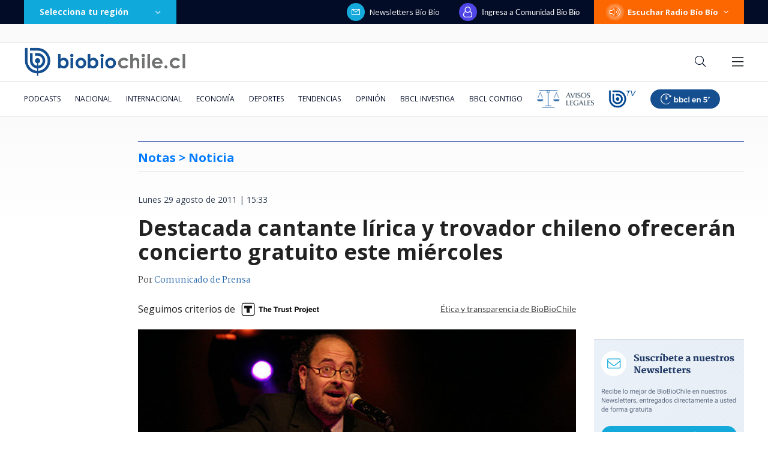

--- FILE ---
content_type: text/html; charset=utf-8
request_url: https://realtime.bbcl.cl/hit/?t=1769785849369&url=https%3A%2F%2Fwww.biobiochile.cl%2Fnoticias%2F2011%2F08%2F29%2Fdestacada-cantante-lirica-junto-a-trovador-chileno-realizan-concierto-de-juegos-musicales.shtml&property=01G1KMVDSGMWCR31GWZX0VBJBY&referrer=
body_size: -15
content:
01KG7Q9Y91RPK260N7FVXQAJ6F.DPndNH052VTNo2wrqw5mJM1rZDsFxBpMP9IkBUuBGys=

--- FILE ---
content_type: text/html; charset=utf-8
request_url: https://www.google.com/recaptcha/api2/aframe
body_size: 268
content:
<!DOCTYPE HTML><html><head><meta http-equiv="content-type" content="text/html; charset=UTF-8"></head><body><script nonce="gQ4MBSmvhyGx5J6sky52vQ">/** Anti-fraud and anti-abuse applications only. See google.com/recaptcha */ try{var clients={'sodar':'https://pagead2.googlesyndication.com/pagead/sodar?'};window.addEventListener("message",function(a){try{if(a.source===window.parent){var b=JSON.parse(a.data);var c=clients[b['id']];if(c){var d=document.createElement('img');d.src=c+b['params']+'&rc='+(localStorage.getItem("rc::a")?sessionStorage.getItem("rc::b"):"");window.document.body.appendChild(d);sessionStorage.setItem("rc::e",parseInt(sessionStorage.getItem("rc::e")||0)+1);localStorage.setItem("rc::h",'1769785866829');}}}catch(b){}});window.parent.postMessage("_grecaptcha_ready", "*");}catch(b){}</script></body></html>

--- FILE ---
content_type: application/javascript; charset=utf-8
request_url: https://fundingchoicesmessages.google.com/f/AGSKWxWQBeZxGNp1uDJUzbNKUbETbwrGdvbptBPR_Ud9qaLQya7VQmOxh08wKpBOfE4YkUhqlXw05UXm05eoIU5-YJXpDwxha9w37QMNptLmUbVqVstBNIF_MvFLxRbWz6ZiRy5lQfPYq75gjkjoLb92GtC8J7GY0Oy0PVPqt_MCvec1We7JDpLKiqPJPmo_/__adbox./ads_event./ad2border./adcgi?/zagcookie_
body_size: -1287
content:
window['50873485-7df7-4ec0-ad57-60fb9ba86d5c'] = true;

--- FILE ---
content_type: application/javascript; charset=utf-8
request_url: https://fundingchoicesmessages.google.com/f/AGSKWxWLzMxFJHhzY5kU_9Nvr0QwAXdELEMB_2HT_VtEo3yrrz-a2nO0ockP9O9OhNZ2Xdng7LoxQBKmXpBz6UrhN4O--LEujkykoj6QN992lB82FKuJltmII4FgjAm_WZIi8eB0VtFWXg==?fccs=W251bGwsbnVsbCxudWxsLG51bGwsbnVsbCxudWxsLFsxNzY5Nzg1ODU4LDI1ODAwMDAwMF0sbnVsbCxudWxsLG51bGwsW251bGwsWzddXSwiaHR0cHM6Ly93d3cuYmlvYmlvY2hpbGUuY2wvbm90aWNpYXMvMjAxMS8wOC8yOS9kZXN0YWNhZGEtY2FudGFudGUtbGlyaWNhLWp1bnRvLWEtdHJvdmFkb3ItY2hpbGVuby1yZWFsaXphbi1jb25jaWVydG8tZGUtanVlZ29zLW11c2ljYWxlcy5zaHRtbCIsbnVsbCxbWzgsInpqZW5TVi1tRXNzIl0sWzksImVuLVVTIl0sWzE5LCIyIl0sWzE3LCJbMF0iXSxbMjQsIiJdLFsyOSwiZmFsc2UiXV1d
body_size: -209
content:
if (typeof __googlefc.fcKernelManager.run === 'function') {"use strict";this.default_ContributorServingResponseClientJs=this.default_ContributorServingResponseClientJs||{};(function(_){var window=this;
try{
var QH=function(a){this.A=_.t(a)};_.u(QH,_.J);var RH=_.ed(QH);var SH=function(a,b,c){this.B=a;this.params=b;this.j=c;this.l=_.F(this.params,4);this.o=new _.dh(this.B.document,_.O(this.params,3),new _.Qg(_.Qk(this.j)))};SH.prototype.run=function(){if(_.P(this.params,10)){var a=this.o;var b=_.eh(a);b=_.Od(b,4);_.ih(a,b)}a=_.Rk(this.j)?_.be(_.Rk(this.j)):new _.de;_.ee(a,9);_.F(a,4)!==1&&_.G(a,4,this.l===2||this.l===3?1:2);_.Fg(this.params,5)&&(b=_.O(this.params,5),_.hg(a,6,b));return a};var TH=function(){};TH.prototype.run=function(a,b){var c,d;return _.v(function(e){c=RH(b);d=(new SH(a,c,_.A(c,_.Pk,2))).run();return e.return({ia:_.L(d)})})};_.Tk(8,new TH);
}catch(e){_._DumpException(e)}
}).call(this,this.default_ContributorServingResponseClientJs);
// Google Inc.

//# sourceURL=/_/mss/boq-content-ads-contributor/_/js/k=boq-content-ads-contributor.ContributorServingResponseClientJs.en_US.zjenSV-mEss.es5.O/d=1/exm=kernel_loader,loader_js_executable/ed=1/rs=AJlcJMwkzeCrPzcr4ZTu9XKJQ6RjDJX32Q/m=web_iab_tcf_v2_signal_executable
__googlefc.fcKernelManager.run('\x5b\x5b\x5b8,\x22\x5bnull,\x5b\x5bnull,null,null,\\\x22https:\/\/fundingchoicesmessages.google.com\/f\/AGSKWxWvv89vTxy_WFgKKPvfskj7t1FTZOw2203HjOjmQdRwi1e6S6Cr-dz4Fr1x-NQw4un2niVyOCKARyCVRpwCK46z8AWg_7pPs-AxEEr4sGTAGKl_Lcc9Ne-GszLzOi9bB8Bs1g1FFA\\\\u003d\\\\u003d\\\x22\x5d,null,null,\x5bnull,null,null,\\\x22https:\/\/fundingchoicesmessages.google.com\/el\/AGSKWxUe7Z0EzaEZ3GFfOd9bleWxlJZEMSW7bzThsLHAEDUETm0dFzg377EwBBuV4ih4q4gBBx8lovQKvtgNyYO9FKNeI1GtLEsdAKJuXXpo9phZG7mCpM8ZwU4CngPsOyxcznTeDVd3zQ\\\\u003d\\\\u003d\\\x22\x5d,null,\x5bnull,\x5b7\x5d\x5d\x5d,\\\x22biobiochile.cl\\\x22,1,\\\x22en\\\x22,null,null,null,null,1\x5d\x22\x5d\x5d,\x5bnull,null,null,\x22https:\/\/fundingchoicesmessages.google.com\/f\/AGSKWxXCCWWHJ4Rzh6Afcw50EJ_oWTjPZGrMGEqemOLk9K8NPL5pw9Wf3Jy_h_BgQ5k7ESRmVWEwf6KZBvjjBdcKZ2f9s-HFRcIIZZnHbYb6c6hc6vxWT8FaVD5TAJBjvNdxF495FVZoTg\\u003d\\u003d\x22\x5d\x5d');}

--- FILE ---
content_type: application/javascript
request_url: https://www.biobiochile.cl/static/realtime/realtime-general.js?t=1769785860311&callback=BBCL_Realtime
body_size: 1072
content:
/*2026-01-30 15:10:06*/ BBCL_Realtime([{"id":6716877,"titulo":"Reportan masivo corte de luz en la regi\u00f3n de Los Lagos","url":"https:\/\/www.biobiochile.cl\/noticias\/nacional\/chile\/2026\/01\/30\/reportan-masivo-corte-de-luz-en-la-region-de-los-lagos.shtml","imagen":"2026\/01\/ahora-315.png","video_rudo_destacado":"","categoria":"nacional","en_vivo":false,"visitas":321},{"id":6716303,"titulo":"El tenso cruce de Poduje durante seminario en UBB: \"Si te importa m\u00e1s un \u00e1rbol te llevamos a juicio\"","url":"https:\/\/www.biobiochile.cl\/noticias\/nacional\/chile\/2026\/01\/29\/ira-de-poduje-con-ambientalista-por-reconstruccion-si-te-importa-mas-un-arbol-te-llevamos-a-juicio.shtml","imagen":"2026\/01\/digital-1200-x-633-px-68.png","video_rudo_destacado":"https:\/\/rudo.video\/vod\/bVLAOl\/skin\/simple\/o\/MjAyNi8wMS9kaWdpdGFsLTEyMDAteC02MzMtcHgtNjgucG5n","categoria":"nacional","en_vivo":false,"visitas":301},{"id":6716555,"titulo":"DMC emite Alerta Meteorol\u00f3gica por tormentas el\u00e9ctricas para 4 regiones en el centro y sur del pa\u00eds","url":"https:\/\/www.biobiochile.cl\/noticias\/servicios\/toma-nota\/2026\/01\/30\/dmc-emite-alerta-meteorologica-por-tormentas-electricas-para-4-regiones-del-centro-y-sur-del-pais.shtml","imagen":"2026\/01\/alerta-meteorologica-por-tormentas-electricas.png","video_rudo_destacado":"","categoria":"general","en_vivo":false,"visitas":231},{"id":6716666,"titulo":"Delatan al Mago: quiso casarse con Orsini, volver con Ar\u00e1nguiz y pololear con Capelli al mismo tiempo","url":"https:\/\/www.biobiochile.cl\/noticias\/espectaculos-y-tv\/celebridades\/2026\/01\/30\/delatan-al-mago-quiso-casarse-con-orsini-volver-con-aranguiz-y-pololear-con-capelli-al-mismo-tiempo.shtml","imagen":"2026\/01\/mago-valdivia-orsini-capelli-aranguiz.jpg","video_rudo_destacado":"","categoria":"general","en_vivo":false,"visitas":227},{"id":6715304,"titulo":"\"No es nuestra tarea\": Vallejo toma distancia de habilitaci\u00f3n de residencia para Kast en La Moneda","url":"https:\/\/www.biobiochile.cl\/noticias\/nacional\/chile\/2026\/01\/29\/no-es-nuestra-tarea-vallejo-toma-distancia-de-habilitacion-de-residencia-para-kast-en-la-moneda.shtml","imagen":"2026\/01\/vallejo-kast-la-moneda.jpg","video_rudo_destacado":"","categoria":"nacional","en_vivo":false,"visitas":216},{"id":6716539,"titulo":"VIDEOS | Impactantes registros muestran rayos que caen en sectores cercanos a ciudades del B\u00edo B\u00edo","url":"https:\/\/www.biobiochile.cl\/noticias\/nacional\/region-del-bio-bio\/2026\/01\/30\/videos-impactantes-registros-muestran-rayos-que-caen-en-sectores-cercanos-a-ciudades-del-bio-bio.shtml","imagen":"2026\/01\/rayos.jpg","video_rudo_destacado":"","categoria":"nacional","en_vivo":false,"visitas":187},{"id":6715958,"titulo":"Fundaci\u00f3n busca voluntarios para abrazar a beb\u00e9s abandonados: \"al mirarlos, lo dem\u00e1s pierde gravedad\"","url":"https:\/\/www.biobiochile.cl\/noticias\/sociedad\/curiosidades\/2026\/01\/29\/fundacion-busca-voluntarios-para-abrazar-a-bebes-abandonados-al-mirarlos-lo-demas-pierde-gravedad.shtml","imagen":"2026\/01\/fundacion-abrazame.jpg","video_rudo_destacado":"","categoria":"general","en_vivo":false,"visitas":174},{"id":6716426,"titulo":"Horas extras y excesivo uso de imagen de Ripamonti: Contralor\u00eda cuestiona a municipio de Vi\u00f1a del Mar","url":"https:\/\/www.biobiochile.cl\/noticias\/nacional\/region-de-valparaiso\/2026\/01\/29\/horas-extras-y-excesivo-uso-de-imagen-de-ripamonti-contraloria-cuestiona-a-municipio-de-vina-del-mar.shtml","imagen":"2026\/01\/horas-extras-y-excesivo-uso-de-imagen-de-ripamonti-contraloria-cuestiona-a-municipio-de-vina-del-mar.png","video_rudo_destacado":"","categoria":"nacional","en_vivo":false,"visitas":155},{"id":6716700,"titulo":"Arrestan a experiodista de CNN tras cubrir protestas, en peligroso hito contra libertad de expresi\u00f3n","url":"https:\/\/www.biobiochile.cl\/noticias\/internacional\/eeuu\/2026\/01\/30\/arrestan-a-experiodista-de-cnn-tras-cubrir-protestas-en-peligroso-hito-contra-libertad-de-expresion.shtml","imagen":"2026\/01\/don-lemon.png","video_rudo_destacado":"","categoria":"nacional","en_vivo":false,"visitas":154},{"id":6716688,"titulo":"\"Yo me puedo enfrentar con usted\": Patricia Maldonado lanza ofensivos mensajes a Trini Cerda","url":"https:\/\/www.biobiochile.cl\/noticias\/espectaculos-y-tv\/tv\/2026\/01\/30\/yo-me-puedo-enfrentar-con-usted-patricia-maldonado-lanza-ofensivos-mensajes-a-trini-cerda.shtml","imagen":"2026\/01\/image-2026-01-30t111805-582.png","video_rudo_destacado":"","categoria":"general","en_vivo":false,"visitas":153}])